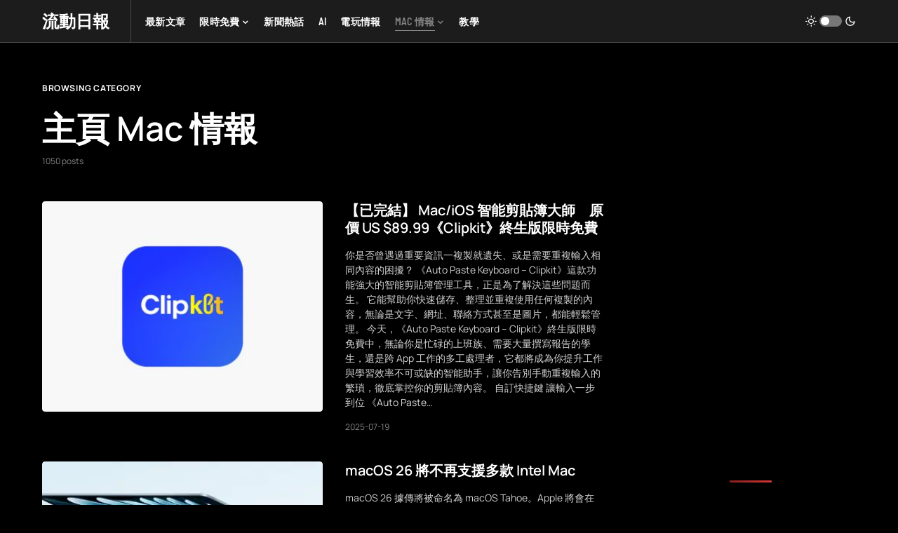

--- FILE ---
content_type: text/css
request_url: https://static.newmobilelife.com/wp-content/cache/min/1/wp-content/plugins/powerkit/modules/author-box/public/css/public-powerkit-author-box.css?ver=1766541214
body_size: 117
content:
.pk-widget-author{--pk-author-social-link-color:#000000;--pk-author-with-bg-color:#FFFFFF;--pk-author-with-bg-links-color:#FFFFFF;--pk-author-with-bg-links-hover-color:rgba(255,255,255, 0.6);--pk-author-with-bg-decsription-color:#FFFFFF;--pk-author-avatar-border-radius:100%;--pk-author-description-font-size:90%}.pk-widget-author{position:relative;text-align:center}.pk-widget-author .pk-widget-author-bg{position:absolute;top:0;left:0;width:100%;height:100%;z-index:1}.pk-widget-author .pk-widget-author-bg img{display:block;width:100%;height:100%;-o-object-fit:cover;object-fit:cover;font-family:'object-fit: cover;'}.pk-widget-author .pk-widget-author-container{position:relative;padding:0 2rem;z-index:2}.pk-widget-author .pk-author-avatar img{border-radius:var(--pk-author-avatar-border-radius)}.pk-widget-author .pk-author-data{margin-top:1rem}.pk-widget-author .pk-author-data .author-description{font-size:var(--pk-author-description-font-size)}.pk-widget-author .pk-author-footer{margin-top:1rem}.pk-widget-author .pk-author-button{margin-top:1rem}.pk-widget-author .pk-social-links-wrap{margin-top:1rem}.pk-widget-author .pk-social-links-items{justify-content:center}.pk-widget-author .pk-social-links-link{color:var(--pk-author-social-link-color)}.pk-author-social-links .pk-social-links-link{padding:0 .25rem}.pk-widget-author-with-bg{color:var(--pk-author-with-bg-color)}.pk-widget-author-with-bg a,.pk-widget-author-with-bg .section-heading,.pk-widget-author-with-bg .pk-social-links-link{color:var(--pk-author-with-bg-links-color)!important}.pk-widget-author-with-bg a:hover,.pk-widget-author-with-bg .pk-social-links-link:hover{color:var(--pk-author-with-bg-links-hover-color)!important}.pk-widget-author-with-bg .author-description{color:var(--pk-author-with-bg-decsription-color)!important}.pk-widget-author-with-bg .pk-widget-author-container{padding:2rem}